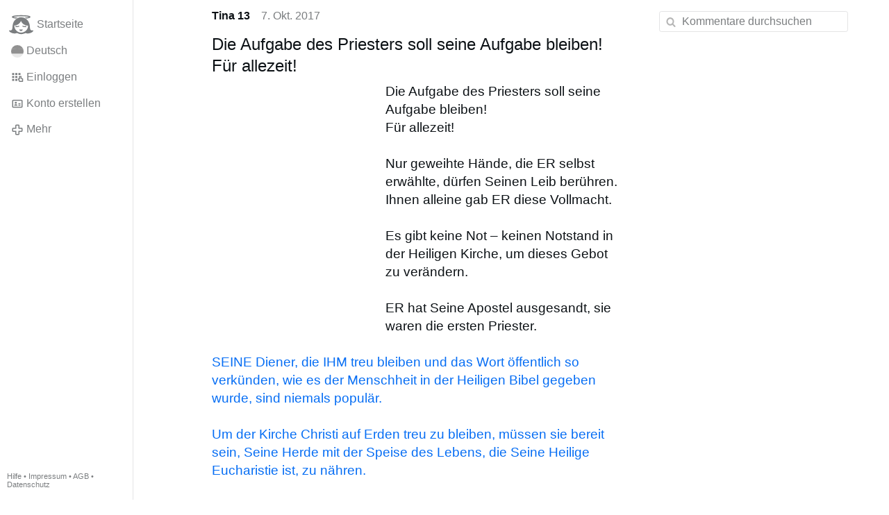

--- FILE ---
content_type: text/html; charset=utf-8
request_url: https://www.gloria.tv/post/1FzGyxMbWyEXETCTwY8YuCZNQ
body_size: 6392
content:
<!DOCTYPE html><html lang="de"><head><meta charset="utf-8"><meta name="viewport" content="width=device-width,initial-scale=1,minimum-scale=0.5,maximum-scale=2"><meta name="language" content="de"><title>Die Aufgabe des Priesters soll seine Aufgabe bleiben! Für allezeit! – Gloria.tv</title><link rel="stylesheet" href="/style/VwxYVANw84D92PDpeAQMLm2WV"><script src="/script/zhHUwDK4W1us4R1vprptsMeZ8" async></script><script type="application/json">{"language":"8QDSMu97uCBR21em6jvgVCAqB","i18n":{"datetime":{"plural":"['one','other'][(n!=1)?1:0]","year-1":"letztes Jahr","year-0":"dieses Jahr","year+1":"nächstes Jahr","year-one":"vor {#} Jahr","year-other":"vor {#} Jahren","year+one":"in {#} Jahr","year+other":"in {#} Jahren","month-1":"letzten Monat","month-0":"diesen Monat","month+1":"nächsten Monat","month-one":"vor {#} Monat","month-other":"vor {#} Monaten","month+one":"in {#} Monat","month+other":"in {#} Monaten","week-1":"letzte Woche","week-0":"diese Woche","week+1":"nächste Woche","week-one":"vor {#} Woche","week-other":"vor {#} Wochen","week+one":"in {#} Woche","week+other":"in {#} Wochen","day-2":"vorgestern","day-1":"gestern","day-0":"heute","day+1":"morgen","day+2":"übermorgen","day-one":"vor {#} Tag","day-other":"vor {#} Tagen","day+one":"in {#} Tag","day+other":"in {#} Tagen","hour-0":"in dieser Stunde","hour-one":"vor {#} Stunde","hour-other":"vor {#} Stunden","hour+one":"in {#} Stunde","hour+other":"in {#} Stunden","minute-0":"in dieser Minute","minute-one":"vor {#} Minute","minute-other":"vor {#} Minuten","minute+one":"in {#} Minute","minute+other":"in {#} Minuten","second-0":"jetzt","second-one":"vor {#} Sekunde","second-other":"vor {#} Sekunden","second+one":"in {#} Sekunde","second+other":"in {#} Sekunden","sunday-1":"letzten Sonntag","sunday+1":"nächsten Sonntag","monday-1":"letzten Montag","monday+1":"nächsten Montag","tuesday-1":"letzten Dienstag","tuesday+1":"nächsten Dienstag","wednesday-1":"letzten Mittwoch","wednesday+1":"nächsten Mittwoch","thursday-1":"letzten Donnerstag","thursday+1":"nächsten Donnerstag","friday-1":"letzten Freitag","friday+1":"nächsten Freitag","saturday-1":"letzten Samstag","saturday+1":"nächsten Samstag"},"wysiwyg":{"image":"Bild einfügen","attach":"Dateien anhängen","smileys":"Smilies","link":"Link einfügen","bold":"Fett","italic":"Kursiv","underline":"Unterstrichen","striketrough":"Durchgestrichen","textcolor":"Textfarbe","backcolor":"Hintergrundfarbe","clear":"Formatierungen entfernen"}},"user":null,"synchronizer":"6kmhzr43yPN6OUQy2EK3DsndXVzPyvP4Xyn2WB8XVqHZhM6zcuQQyzOKPfTZLUzC1cKChTl0MNyb5P7Y5qBGj6MGtHGdpgMoWCmZpfzm","session":"9kJ8II5dY3qnPpM1iLyh9W1r5XNWPZq3HEWGy18kLCqMTe4JAcMh8UuWfAzmaXuLNiuKzfqcSMfA7DJGTOnqHaLn0I9CySIzg6qo5vRkHKF8","websocket":{"url":"wss://ws0001.gloria.tv/"}}</script><link rel="canonical" href="/post/1FzGyxMbWyEXETCTwY8YuCZNQ"><link rel="prev" href="/post/78RxANtvVthu1eq4RpGAWn79k"><link rel="next" href="/post/7wc426J4qL3T2JuZeh4m7SuSe"><link rel="icon" sizes="any" href="/assets/favicon.svg" type="image/svg+xml"><link rel="icon" sizes="any" href="/assets/favicon.ico"><link rel="apple-touch-icon" sizes="180x180" href="/assets/apple-touch-icon.png"><link rel="manifest" href="/assets/manifest.webmanifest"><meta name="referrer" content="origin-when-cross-origin"><meta name="robots" content="noindex"><meta name="google" content="notranslate"><meta property="og:url" content="https://www.gloria.tv/post/1FzGyxMbWyEXETCTwY8YuCZNQ"><meta property="og:type" content="article"><meta property="og:article:published_time" content="63674605053789169"><meta property="og:title" content="Die Aufgabe des Priesters soll seine Aufgabe bleiben! Für allezeit!"><meta property="og:image" content="https://seedus2043.gloriatv.net/storage1/zs2mr0fprl5ygi345qtotcv5umq8evns1motji7?secure=LO8r-e34V9G6b9LYX1iBIQ&amp;expires=1768959005&amp;scale=4096"></head><body><div class="frame"><nav><ul class="menu"><li><a href="/" data-load="{}"><svg viewBox="0 0 24 24" class="icon home"><use xlink:href="/icon/mascot#icon"></use></svg><svg viewBox="0 0 24 24" class="icon home"><use xlink:href="/icon/mascotinverse#icon"></use></svg>Startseite</a></li><li><a href="/languages/" data-dialog="{&quot;languages&quot;:&quot;&quot;}"><span class="figure icon"><svg xmlns="http://www.w3.org/2000/svg" style="border-radius:50%" viewBox="0 0 512 512"><path fill="#ffda44" d="M0 345l256.7-25.5L512 345v167H0z"/><path fill="#d80027" d="M0 167l255-23 257 23v178H0z"/><path fill="#333" d="M0 0h512v167H0z"/></svg></span>Deutsch</a></li><li><label for="login"><svg viewBox="0 0 24 24" class="icon"><use xlink:href="/icon/credentials#icon"></use></svg>Einloggen</label></li><li><a href="/signup/" data-load="{&quot;signup&quot;:&quot;&quot;}"><svg viewBox="0 0 24 24" class="icon"><use xlink:href="/icon/profile#icon"></use></svg>Konto erstellen</a></li><li class="dropdown"><button class="link" type="button"><svg viewBox="0 0 24 24" class="icon"><use xlink:href="/icon/more#icon"></use></svg>Mehr</button><ul class="menu"><li><a href="/videos/" data-load="{&quot;videos&quot;:&quot;&quot;}"><svg viewBox="0 0 24 24" class="icon"><use xlink:href="/icon/video#icon"></use></svg>Videos</a></li><li><a href="/news/" data-load="{&quot;news&quot;:&quot;&quot;}"><svg viewBox="0 0 24 24" class="icon"><use xlink:href="/icon/story#icon"></use></svg>Artikel</a></li><li><a href="/photos/" data-load="{&quot;photos&quot;:&quot;&quot;}"><svg viewBox="0 0 24 24" class="icon"><use xlink:href="/icon/photo#icon"></use></svg>Bilder</a></li><li><a href="/albums/" data-load="{&quot;albums&quot;:&quot;&quot;}"><svg viewBox="0 0 24 24" class="icon"><use xlink:href="/icon/album#icon"></use></svg>Alben</a></li><li class="mobile"><a href="/docs/" target="_blank"><svg viewBox="0 0 24 24" class="icon"><use xlink:href="/icon/menu#icon"></use></svg>Hilfe</a></li><li class="mobile"><a href="/docs/disclosure" target="_blank"><svg viewBox="0 0 24 24" class="icon"><use xlink:href="/icon/menu#icon"></use></svg>Impressum</a></li><li class="mobile"><a href="/docs/termsconditions" target="_blank"><svg viewBox="0 0 24 24" class="icon"><use xlink:href="/icon/menu#icon"></use></svg>AGB</a></li><li class="mobile"><a href="/docs/privacypolicy" target="_blank"><svg viewBox="0 0 24 24" class="icon"><use xlink:href="/icon/menu#icon"></use></svg>Datenschutz</a></li></ul></li><li class="aside"><label for="aside"><svg viewBox="0 0 24 24" class="icon"><use xlink:href="/icon/menu#icon"></use></svg>Menü</label></li><li class="address"><address><a href="/docs/" target="_blank">Hilfe</a> • <a href="/docs/disclosure" target="_blank">Impressum</a> • <a href="/docs/termsconditions" target="_blank">AGB</a> • <a href="/docs/privacypolicy" target="_blank">Datenschutz</a></address></li></ul></nav><div class="content"><main><section class="card" data-notify="{&quot;url&quot;:&quot;ws://nf0003/&quot;,&quot;kind&quot;:&quot;post&quot;,&quot;id&quot;:&quot;1FzGyxMbWyEXETCTwY8YuCZNQ&quot;}"><div class="cols"><div class="col-user"><div class="avatar"><figure><div style="padding-top:100.000%"></div><img src="https://seedus2043.gloriatv.net/storage1/50hkd7zi44i7prprd5vvuldynazu132u8nxbcbv?secure=K9ZHPM5Hfd629TEGDf7yqQ&amp;expires=1768968893" width="411" height="581" alt="" loading="lazy" crossorigin="anonymous" style="margin-bottom:-41.363%;background-color:#b9b4a7" data-scale="{&quot;mediatype&quot;:&quot;image/avif&quot;,&quot;frames&quot;:null,&quot;focus&quot;:{&quot;left&quot;:220,&quot;top&quot;:181}}"><a href="/user/3utNuSKdAmWEDAMoYWs3iwY12" data-load="{&quot;user&quot;:&quot;3utNuSKdAmWEDAMoYWs3iwY12&quot;}"></a></figure></div></div><div class="col-spare"><div class="cols"><a href="/user/3utNuSKdAmWEDAMoYWs3iwY12" class="muted" data-load="{&quot;user&quot;:&quot;3utNuSKdAmWEDAMoYWs3iwY12&quot;}"><cite>Tina 13</cite></a><time datetime="2017-10-07T14:17:33.789Z" title="Samstag, 7. Oktober 2017 10:17:33 EDT">7. Okt. 2017</time></div><article class="tile"><h2>Die Aufgabe des Priesters soll seine Aufgabe bleiben! Für allezeit!</h2><figure class="left" style="width:40%"><div style="padding-top:144.906%"></div><img src="https://seedus2043.gloriatv.net/storage1/s9s661h6i2s1hfpvrxiox9au22nu5huh1ql88qn?secure=3n663i-9Mu6l2jyHfbETrw&amp;expires=1769039444" width="530" height="768" alt="" crossorigin="anonymous" style="background-color:#e2a041" data-scale="{&quot;mediatype&quot;:&quot;image/avif&quot;,&quot;frames&quot;:null,&quot;focus&quot;:{&quot;left&quot;:340,&quot;top&quot;:343}}"><div class="topright"><svg viewBox="0 0 24 24" class="icon"><use xlink:href="/icon/zoom#icon"></use></svg></div><button type="button" data-gallery="{&quot;kind&quot;:&quot;package&quot;,&quot;id&quot;:&quot;nRbfNRxhy9HK1D9qCLTC4uNHV&quot;,&quot;media&quot;:[{&quot;type&quot;:&quot;photo&quot;,&quot;url&quot;:&quot;https://seedus2043.gloriatv.net/storage1/s9s661h6i2s1hfpvrxiox9au22nu5huh1ql88qn?secure=3n663i-9Mu6l2jyHfbETrw&amp;expires=1769039444&quot;,&quot;mediatype&quot;:&quot;image/avif&quot;,&quot;width&quot;:530,&quot;height&quot;:768}]}"></button></figure>Die Aufgabe des Priesters soll seine Aufgabe bleiben!<br>Für allezeit!<br><br>Nur geweihte Hände, die ER selbst erwählte, dürfen Seinen Leib berühren.<br>Ihnen alleine gab ER diese Vollmacht.<br><br>Es gibt keine Not – keinen Notstand in der Heiligen Kirche, um dieses Gebot zu verändern.<br><br>ER hat Seine Apostel ausgesandt, sie waren die ersten Priester.<br><br><a href="/post/wXo9Dh8cfZPd1oQPEkhEiiDpk" data-post="{&quot;post&quot;:&quot;wXo9Dh8cfZPd1oQPEkhEiiDpk&quot;}">SEINE Diener, die IHM treu bleiben und das Wort öffentlich so verkünden, wie es der Menschheit in der Heiligen Bibel gegeben wurde, sind niemals populär.</a><br><br><a href="/post/81Q1cv3RT31PCu6fPr34ytUFm" data-post="{&quot;post&quot;:&quot;81Q1cv3RT31PCu6fPr34ytUFm&quot;}">Um der Kirche Christi auf Erden treu zu bleiben, müssen sie bereit sein, Seine Herde mit der Speise des Lebens, die Seine Heilige Eucharistie ist, zu nähren.</a><br><br><a href="/post/YczNavtXmLCD4DnNmQRBnA2g3" data-post="{&quot;post&quot;:&quot;YczNavtXmLCD4DnNmQRBnA2g3&quot;}">Viele Bischöfe und Priester sind bereit, den TEMPEL des HERRN zu missbrauchen; ja, zu verkaufen! Das HEILIGTUM GOTTES ist allein das Eigentum des HERRN. Keiner hat das Recht, es zu verkaufen!</a></article><div class="tile cols"><label for="login" class="muted"><span class="icon" data-likes="{&quot;post&quot;:&quot;1FzGyxMbWyEXETCTwY8YuCZNQ&quot;,&quot;likes&quot;:&quot;upvote&quot;}"><svg viewBox="0 0 24 24"><image xlink:href="/icon/upvote" width="24" height="24"></image></svg></span>6</label><label for="login" class="muted"><svg viewBox="0 0 24 24" class="icon"><use xlink:href="/icon/share#icon"></use></svg>Teilen</label><a href="/post/1FzGyxMbWyEXETCTwY8YuCZNQ/replies" class="muted" data-post="{&quot;post&quot;:&quot;1FzGyxMbWyEXETCTwY8YuCZNQ&quot;,&quot;replies&quot;:&quot;&quot;}" title="Kommentare"><svg viewBox="0 0 24 24" class="icon"><use xlink:href="/icon/posting#icon"></use></svg>5</a><a href="/post/1FzGyxMbWyEXETCTwY8YuCZNQ/request/views" class="muted" data-dialog="{&quot;post&quot;:&quot;1FzGyxMbWyEXETCTwY8YuCZNQ&quot;,&quot;request&quot;:&quot;views&quot;}" title="Aufrufe"><svg viewBox="0 0 24 24" class="icon"><use xlink:href="/icon/click#icon"></use></svg>276</a><button class="muted" type="button" data-translate="https://seedus0275.gloriatv.net/?post=1FzGyxMbWyEXETCTwY8YuCZNQ&amp;source=de&amp;target=de,en"><svg viewBox="0 0 24 24" class="icon"><use xlink:href="/icon/translate#icon"></use></svg>Übersetzen</button><button class="muted" type="button" data-summarize="https://seedus0275.gloriatv.net/?post=1FzGyxMbWyEXETCTwY8YuCZNQ&amp;source=de&amp;target=de,en"><svg viewBox="0 0 24 24" class="icon"><use xlink:href="/icon/summarize#icon"></use></svg>KI</button><div class="dropdown"><button class="muted" type="button"><svg viewBox="0 0 24 24" class="icon"><use xlink:href="/icon/more#icon"></use></svg>Mehr</button><ul class="menu"><li><a href="/post/1FzGyxMbWyEXETCTwY8YuCZNQ/request/complaint" data-dialog="{&quot;post&quot;:&quot;1FzGyxMbWyEXETCTwY8YuCZNQ&quot;,&quot;request&quot;:&quot;complaint&quot;}"><svg viewBox="0 0 24 24" class="icon"><use xlink:href="/icon/complaint#icon"></use></svg>Melden</a></li><li><button disabled><svg viewBox="0 0 24 24" class="icon"><use xlink:href="/icon/modify#icon"></use></svg>Beitrag ändern</button></li><li><button disabled><svg viewBox="0 0 24 24" class="icon"><use xlink:href="/icon/trash#icon"></use></svg>Beitrag entfernen</button></li></ul></div></div></div></div><label for="login" class="wysiwyg tile" data-patch="{&quot;pagination&quot;:&quot;[base64]&quot;}"><span class="contenteditable" data-placeholder="Kommentieren"></span></label></section><section class="tile"><div class="cols"><span class="avatar"><span class="figure"><img src="https://seedus2043.gloriatv.net/storage1/50hkd7zi44i7prprd5vvuldynazu132u8nxbcbv?secure=K9ZHPM5Hfd629TEGDf7yqQ&amp;expires=1768968893" width="411" height="581" alt="" loading="lazy" crossorigin="anonymous" style="margin-bottom:-41.363%;background-color:#b9b4a7" data-scale="{&quot;mediatype&quot;:&quot;image/avif&quot;,&quot;frames&quot;:null,&quot;focus&quot;:{&quot;left&quot;:220,&quot;top&quot;:181}}"></span></span><a href="/post/2ZBy1HKgkiuP43LkXUVjkoKfv/replies" data-post="{&quot;post&quot;:&quot;2ZBy1HKgkiuP43LkXUVjkoKfv&quot;,&quot;replies&quot;:&quot;&quot;}"><cite>Tina 13</cite> verlinkt diesen Beitrag</a><time datetime="2022-06-04T06:14:18.489Z" title="Samstag, 4. Juni 2022 02:14:18 EDT">4. Juni 2022</time></div></section><section class="tile" data-notify="{&quot;url&quot;:&quot;ws://nf0003/&quot;,&quot;kind&quot;:&quot;posting&quot;,&quot;id&quot;:&quot;tLDwUcRjJ1LR1fkzZXEYbLvob&quot;}"><div class="cols"><div class="col-user"><div class="avatar"><figure><div style="padding-top:100.000%"></div><img src="https://seedus2043.gloriatv.net/storage1/50hkd7zi44i7prprd5vvuldynazu132u8nxbcbv?secure=K9ZHPM5Hfd629TEGDf7yqQ&amp;expires=1768968893" width="411" height="581" alt="" loading="lazy" crossorigin="anonymous" style="margin-bottom:-41.363%;background-color:#b9b4a7" data-scale="{&quot;mediatype&quot;:&quot;image/avif&quot;,&quot;frames&quot;:null,&quot;focus&quot;:{&quot;left&quot;:220,&quot;top&quot;:181}}"><a href="/user/3utNuSKdAmWEDAMoYWs3iwY12" data-load="{&quot;user&quot;:&quot;3utNuSKdAmWEDAMoYWs3iwY12&quot;}"></a></figure></div></div><div class="col-spare"><div class="cols"><a href="/user/3utNuSKdAmWEDAMoYWs3iwY12" class="muted" data-load="{&quot;user&quot;:&quot;3utNuSKdAmWEDAMoYWs3iwY12&quot;}"><cite>Tina 13</cite></a><time datetime="2017-10-08T14:16:51.889Z" title="Sonntag, 8. Oktober 2017 10:16:51 EDT">8. Okt. 2017</time></div><p class="tight"><a href="/post/81Q1cv3RT31PCu6fPr34ytUFm" data-post="{&quot;post&quot;:&quot;81Q1cv3RT31PCu6fPr34ytUFm&quot;}">Um der Kirche Christi auf Erden treu zu bleiben, müssen sie bereit sein, Seine Herde mit der Speise des Lebens, die Seine Heilige Eucharistie ist, zu nähren.</a></p><div class="cols tight"><label for="login" class="muted"><span class="icon" data-likes="{&quot;posting&quot;:&quot;tLDwUcRjJ1LR1fkzZXEYbLvob&quot;,&quot;likes&quot;:&quot;upvote&quot;}"><svg viewBox="0 0 24 24"><image xlink:href="/icon/upvote" width="24" height="24"></image></svg></span>1</label><button class="muted" type="button" data-translate="https://seedus3932.gloriatv.net/?posting=tLDwUcRjJ1LR1fkzZXEYbLvob&amp;source=de&amp;target=de,en"><svg viewBox="0 0 24 24" class="icon"><use xlink:href="/icon/translate#icon"></use></svg>Übersetzen</button><div class="dropdown"><button class="muted" type="button"><svg viewBox="0 0 24 24" class="icon"><use xlink:href="/icon/more#icon"></use></svg>Mehr</button><ul class="menu"><li><a href="/posting/tLDwUcRjJ1LR1fkzZXEYbLvob/request/complaint" data-dialog="{&quot;posting&quot;:&quot;tLDwUcRjJ1LR1fkzZXEYbLvob&quot;,&quot;request&quot;:&quot;complaint&quot;}"><svg viewBox="0 0 24 24" class="icon"><use xlink:href="/icon/complaint#icon"></use></svg>Melden</a></li><li><button disabled><svg viewBox="0 0 24 24" class="icon"><use xlink:href="/icon/modify#icon"></use></svg>Kommentar ändern</button></li><li><button disabled><svg viewBox="0 0 24 24" class="icon"><use xlink:href="/icon/trash#icon"></use></svg>Kommentar entfernen</button></li></ul></div></div><label for="login" class="wysiwyg tile" data-patch="{&quot;pagination&quot;:&quot;9NLhNTt55zwf77Q8596K77bqWlhDw6VBkYH1Jkyb7SkBRrI385hdte76Q4kr6YGanky9ssnmzpq0HNcOQ8qJaPvzvSfYbRO1tJcTY7C9TUb6oaYm83B2gMz0JM7HQmqxB8u7CcdtFeDq&quot;}"><span class="contenteditable" data-placeholder="Kommentieren"></span></label></div></div></section><section class="tile" data-notify="{&quot;url&quot;:&quot;ws://nf0001/&quot;,&quot;kind&quot;:&quot;posting&quot;,&quot;id&quot;:&quot;Bwg6qkPDjN636iEnzS6Kr9pU4&quot;}"><div class="cols"><div class="col-user"><div class="avatar"><figure><div style="padding-top:100.000%"></div><img src="https://seedus2043.gloriatv.net/storage1/50hkd7zi44i7prprd5vvuldynazu132u8nxbcbv?secure=K9ZHPM5Hfd629TEGDf7yqQ&amp;expires=1768968893" width="411" height="581" alt="" loading="lazy" crossorigin="anonymous" style="margin-bottom:-41.363%;background-color:#b9b4a7" data-scale="{&quot;mediatype&quot;:&quot;image/avif&quot;,&quot;frames&quot;:null,&quot;focus&quot;:{&quot;left&quot;:220,&quot;top&quot;:181}}"><a href="/user/3utNuSKdAmWEDAMoYWs3iwY12" data-load="{&quot;user&quot;:&quot;3utNuSKdAmWEDAMoYWs3iwY12&quot;}"></a></figure></div></div><div class="col-spare"><div class="cols"><a href="/user/3utNuSKdAmWEDAMoYWs3iwY12" class="muted" data-load="{&quot;user&quot;:&quot;3utNuSKdAmWEDAMoYWs3iwY12&quot;}"><cite>Tina 13</cite></a><time datetime="2017-10-08T14:15:58.4Z" title="Sonntag, 8. Oktober 2017 10:15:58 EDT">8. Okt. 2017</time></div><p class="tight"><a href="/post/wXo9Dh8cfZPd1oQPEkhEiiDpk" data-post="{&quot;post&quot;:&quot;wXo9Dh8cfZPd1oQPEkhEiiDpk&quot;}">SEINE Diener, die IHM treu bleiben und das Wort öffentlich so verkünden, wie es der Menschheit in der Heiligen Bibel gegeben wurde, sind niemals populär.</a></p><div class="cols tight"><label for="login" class="muted"><span class="icon" data-likes="{&quot;posting&quot;:&quot;Bwg6qkPDjN636iEnzS6Kr9pU4&quot;,&quot;likes&quot;:&quot;upvote&quot;}"><svg viewBox="0 0 24 24"><image xlink:href="/icon/upvote" width="24" height="24"></image></svg></span>1</label><button class="muted" type="button" data-translate="https://seedus3932.gloriatv.net/?posting=Bwg6qkPDjN636iEnzS6Kr9pU4&amp;source=de&amp;target=de,en"><svg viewBox="0 0 24 24" class="icon"><use xlink:href="/icon/translate#icon"></use></svg>Übersetzen</button><div class="dropdown"><button class="muted" type="button"><svg viewBox="0 0 24 24" class="icon"><use xlink:href="/icon/more#icon"></use></svg>Mehr</button><ul class="menu"><li><a href="/posting/Bwg6qkPDjN636iEnzS6Kr9pU4/request/complaint" data-dialog="{&quot;posting&quot;:&quot;Bwg6qkPDjN636iEnzS6Kr9pU4&quot;,&quot;request&quot;:&quot;complaint&quot;}"><svg viewBox="0 0 24 24" class="icon"><use xlink:href="/icon/complaint#icon"></use></svg>Melden</a></li><li><button disabled><svg viewBox="0 0 24 24" class="icon"><use xlink:href="/icon/modify#icon"></use></svg>Kommentar ändern</button></li><li><button disabled><svg viewBox="0 0 24 24" class="icon"><use xlink:href="/icon/trash#icon"></use></svg>Kommentar entfernen</button></li></ul></div></div><label for="login" class="wysiwyg tile" data-patch="{&quot;pagination&quot;:&quot;A5CjQuSBnUetX1gf8QyRg5BhcTXRhXg3QwBN8geE7ZG2rhXqkUYX5EyqspvVzvfwyNWRgEJ4JyHwk0EmPQ9BA3M14jyFJWq8sIL0xKulzvMXh7fyhMY85CSy91ybpLrOg1K6WkdOkEZkG&quot;}"><span class="contenteditable" data-placeholder="Kommentieren"></span></label></div></div></section><section class="tile" data-notify="{&quot;url&quot;:&quot;ws://nf0001/&quot;,&quot;kind&quot;:&quot;posting&quot;,&quot;id&quot;:&quot;hFjmdeBvd1fU1B1PSBzSQoCLs&quot;}"><div class="cols"><div class="col-user"><div class="avatar"><figure><div style="padding-top:100.000%"></div><img src="https://seedus4268.gloriatv.net/storage1/omdpi34dfaig9ta7gag9pb9t471fh67fmin77ss?secure=BJ6zIXdkEAo7bTiTPwpTEg&amp;expires=1768954298" width="292" height="499" alt="" loading="lazy" crossorigin="anonymous" style="margin-top:-23.630%;margin-bottom:-47.260%;background-color:#deb78f" data-scale="{&quot;mediatype&quot;:&quot;image/avif&quot;,&quot;frames&quot;:null,&quot;focus&quot;:{&quot;left&quot;:166,&quot;top&quot;:215}}"><a href="/user/zJtFYMGAXbuV4XtEdEmypg6NJ" data-load="{&quot;user&quot;:&quot;zJtFYMGAXbuV4XtEdEmypg6NJ&quot;}"></a></figure></div></div><div class="col-spare"><div class="cols"><a href="/user/zJtFYMGAXbuV4XtEdEmypg6NJ" class="muted" data-load="{&quot;user&quot;:&quot;zJtFYMGAXbuV4XtEdEmypg6NJ&quot;}"><cite>Rita 3</cite></a><time datetime="2017-10-08T07:05:47.339Z" title="Sonntag, 8. Oktober 2017 03:05:47 EDT">8. Okt. 2017</time></div><p class="tight">Ja, so sei es. Ich gehe doch auch nicht in die Bäckerei und mache mich am Teig zu schaffen.<br>Jeder stehe an seinem Platz und erfülle seine Aufgabe.</p><div class="cols tight"><label for="login" class="muted"><span class="icon" data-likes="{&quot;posting&quot;:&quot;hFjmdeBvd1fU1B1PSBzSQoCLs&quot;,&quot;likes&quot;:&quot;upvote&quot;}"><svg viewBox="0 0 24 24"><image xlink:href="/icon/upvote" width="24" height="24"></image></svg></span>2</label><button class="muted" type="button" data-translate="https://seedus0275.gloriatv.net/?posting=hFjmdeBvd1fU1B1PSBzSQoCLs&amp;source=de&amp;target=de,en"><svg viewBox="0 0 24 24" class="icon"><use xlink:href="/icon/translate#icon"></use></svg>Übersetzen</button><div class="dropdown"><button class="muted" type="button"><svg viewBox="0 0 24 24" class="icon"><use xlink:href="/icon/more#icon"></use></svg>Mehr</button><ul class="menu"><li><a href="/posting/hFjmdeBvd1fU1B1PSBzSQoCLs/request/complaint" data-dialog="{&quot;posting&quot;:&quot;hFjmdeBvd1fU1B1PSBzSQoCLs&quot;,&quot;request&quot;:&quot;complaint&quot;}"><svg viewBox="0 0 24 24" class="icon"><use xlink:href="/icon/complaint#icon"></use></svg>Melden</a></li><li><button disabled><svg viewBox="0 0 24 24" class="icon"><use xlink:href="/icon/modify#icon"></use></svg>Kommentar ändern</button></li><li><button disabled><svg viewBox="0 0 24 24" class="icon"><use xlink:href="/icon/trash#icon"></use></svg>Kommentar entfernen</button></li></ul></div></div><label for="login" class="wysiwyg tile" data-patch="{&quot;pagination&quot;:&quot;DlNhP1WQbCEkSLkEDtpREn9md9b3v6xOZ5txjAPGB6h6EABHdYm10JnASgTIM4Ob6hgnUnBptxyc57ChawZCFsJk8NTBVcG3qzq1g6XyGg3OY8xSTjQ9OO6L1Zqsy5TSgBIE4nmlSnOm&quot;}"><span class="contenteditable" data-placeholder="Kommentieren"></span></label></div></div></section><section class="tile" data-notify="{&quot;url&quot;:&quot;ws://nf0002/&quot;,&quot;kind&quot;:&quot;posting&quot;,&quot;id&quot;:&quot;gbzgb8gTskYp1XebcFQPF1Q7k&quot;}"><div class="cols"><div class="col-user"><div class="avatar"><figure><div style="padding-top:100.000%"></div><img src="https://seedus2043.gloriatv.net/storage1/50hkd7zi44i7prprd5vvuldynazu132u8nxbcbv?secure=K9ZHPM5Hfd629TEGDf7yqQ&amp;expires=1768968893" width="411" height="581" alt="" loading="lazy" crossorigin="anonymous" style="margin-bottom:-41.363%;background-color:#b9b4a7" data-scale="{&quot;mediatype&quot;:&quot;image/avif&quot;,&quot;frames&quot;:null,&quot;focus&quot;:{&quot;left&quot;:220,&quot;top&quot;:181}}"><a href="/user/3utNuSKdAmWEDAMoYWs3iwY12" data-load="{&quot;user&quot;:&quot;3utNuSKdAmWEDAMoYWs3iwY12&quot;}"></a></figure></div></div><div class="col-spare"><div class="cols"><a href="/user/3utNuSKdAmWEDAMoYWs3iwY12" class="muted" data-load="{&quot;user&quot;:&quot;3utNuSKdAmWEDAMoYWs3iwY12&quot;}"><cite>Tina 13</cite></a><time datetime="2017-10-07T20:34:32.499Z" title="Samstag, 7. Oktober 2017 16:34:32 EDT">7. Okt. 2017</time></div><p class="tight"><svg viewBox="0 0 64 64" class="emoji"><image xlink:href="/emoji/f09f9887" width="64" height="64"></image></svg></p><div class="cols tight"><label for="login" class="muted"><span class="icon" data-likes="{&quot;posting&quot;:&quot;gbzgb8gTskYp1XebcFQPF1Q7k&quot;,&quot;likes&quot;:&quot;upvote&quot;}"><svg viewBox="0 0 24 24"><image xlink:href="/icon/upvote" width="24" height="24"></image></svg></span>2</label><button class="muted" type="button" data-translate="https://seedus3932.gloriatv.net/?posting=gbzgb8gTskYp1XebcFQPF1Q7k&amp;source=de&amp;target=de,en"><svg viewBox="0 0 24 24" class="icon"><use xlink:href="/icon/translate#icon"></use></svg>Übersetzen</button><div class="dropdown"><button class="muted" type="button"><svg viewBox="0 0 24 24" class="icon"><use xlink:href="/icon/more#icon"></use></svg>Mehr</button><ul class="menu"><li><a href="/posting/gbzgb8gTskYp1XebcFQPF1Q7k/request/complaint" data-dialog="{&quot;posting&quot;:&quot;gbzgb8gTskYp1XebcFQPF1Q7k&quot;,&quot;request&quot;:&quot;complaint&quot;}"><svg viewBox="0 0 24 24" class="icon"><use xlink:href="/icon/complaint#icon"></use></svg>Melden</a></li><li><button disabled><svg viewBox="0 0 24 24" class="icon"><use xlink:href="/icon/modify#icon"></use></svg>Kommentar ändern</button></li><li><button disabled><svg viewBox="0 0 24 24" class="icon"><use xlink:href="/icon/trash#icon"></use></svg>Kommentar entfernen</button></li></ul></div></div><label for="login" class="wysiwyg tile" data-patch="{&quot;pagination&quot;:&quot;m7fHEaTXDH0YQvw8F627yTVJTDTzne4U5iwaIKYYuDLWrcMYWyKyAsarSJMTk4sJyb5y0hazbMEhJFhrl8t8bu1aGJWR7rzrmWzGdiggXLt4UgqO8UQj6Ay7J9z6UHntyINc9G8QlwaG0&quot;}"><span class="contenteditable" data-placeholder="Kommentieren"></span></label></div></div></section><section class="tile" data-notify="{&quot;url&quot;:&quot;ws://nf0002/&quot;,&quot;kind&quot;:&quot;posting&quot;,&quot;id&quot;:&quot;A6aZPfJBLmjr2xrygy1mKnXKf&quot;}"><div class="cols"><div class="col-user"><div class="avatar"><figure><div style="padding-top:100.000%"></div><img src="https://seedus2043.gloriatv.net/storage1/50hkd7zi44i7prprd5vvuldynazu132u8nxbcbv?secure=K9ZHPM5Hfd629TEGDf7yqQ&amp;expires=1768968893" width="411" height="581" alt="" loading="lazy" crossorigin="anonymous" style="margin-bottom:-41.363%;background-color:#b9b4a7" data-scale="{&quot;mediatype&quot;:&quot;image/avif&quot;,&quot;frames&quot;:null,&quot;focus&quot;:{&quot;left&quot;:220,&quot;top&quot;:181}}"><a href="/user/3utNuSKdAmWEDAMoYWs3iwY12" data-load="{&quot;user&quot;:&quot;3utNuSKdAmWEDAMoYWs3iwY12&quot;}"></a></figure></div></div><div class="col-spare"><div class="cols"><a href="/user/3utNuSKdAmWEDAMoYWs3iwY12" class="muted" data-load="{&quot;user&quot;:&quot;3utNuSKdAmWEDAMoYWs3iwY12&quot;}"><cite>Tina 13</cite></a><time datetime="2017-10-07T17:04:37.282Z" title="Samstag, 7. Oktober 2017 13:04:37 EDT">7. Okt. 2017</time></div><p class="tight"><svg viewBox="0 0 64 64" class="emoji"><image xlink:href="/emoji/f09f9887" width="64" height="64"></image></svg></p><div class="cols tight"><label for="login" class="muted"><span class="icon" data-likes="{&quot;posting&quot;:&quot;A6aZPfJBLmjr2xrygy1mKnXKf&quot;,&quot;likes&quot;:&quot;upvote&quot;}"><svg viewBox="0 0 24 24"><image xlink:href="/icon/upvote" width="24" height="24"></image></svg></span>2</label><button class="muted" type="button" data-translate="https://seedus0275.gloriatv.net/?posting=A6aZPfJBLmjr2xrygy1mKnXKf&amp;source=de&amp;target=de,en"><svg viewBox="0 0 24 24" class="icon"><use xlink:href="/icon/translate#icon"></use></svg>Übersetzen</button><div class="dropdown"><button class="muted" type="button"><svg viewBox="0 0 24 24" class="icon"><use xlink:href="/icon/more#icon"></use></svg>Mehr</button><ul class="menu"><li><a href="/posting/A6aZPfJBLmjr2xrygy1mKnXKf/request/complaint" data-dialog="{&quot;posting&quot;:&quot;A6aZPfJBLmjr2xrygy1mKnXKf&quot;,&quot;request&quot;:&quot;complaint&quot;}"><svg viewBox="0 0 24 24" class="icon"><use xlink:href="/icon/complaint#icon"></use></svg>Melden</a></li><li><button disabled><svg viewBox="0 0 24 24" class="icon"><use xlink:href="/icon/modify#icon"></use></svg>Kommentar ändern</button></li><li><button disabled><svg viewBox="0 0 24 24" class="icon"><use xlink:href="/icon/trash#icon"></use></svg>Kommentar entfernen</button></li></ul></div></div><label for="login" class="wysiwyg tile" data-patch="{&quot;pagination&quot;:&quot;agtWOHaWZwIEtUKAhPX4q4ExzIlzVSVhS1q5RubUzau0zUiUOo7NaKulvvuC2y7zM9jqJswd9brvi6lBRxaTh6ckReW71lJK3Zk8oT2BNxTtKrXTrHwtQsekoHQPm5PogniBarvxzLxS&quot;}"><span class="contenteditable" data-placeholder="Kommentieren"></span></label></div></div></section></main><input id="aside" type="checkbox"><aside><label class="backdrop" for="aside"></label><div class="overlay"><input type="search" size="100" name="search" value="" placeholder="Kommentare durchsuchen" autocomplete="on" data-search="{&quot;post&quot;:&quot;1FzGyxMbWyEXETCTwY8YuCZNQ&quot;}"></div></aside></div></div><input id="login" type="checkbox"><div class="modal"><label class="backdrop" for="login"></label><div class="overlay dialog"><form class="card" method="post" action="/" accept-charset="UTF-8"><input type="hidden" name="synchronizer" value="5IRVuHr99fvScExtwSJsNJuD5vTet8X2PRgmt33CcfDgCWpzXXQlo7UKCzYgEexYeEjRwLeSDvJtkJTyj9aR7TbkYLUyv6qQlntnE0"><input type="hidden" name="signup" value=""><fieldset><legend>Einloggen</legend><input type="text" size="100" name="identity" value="" placeholder="Telefon, Email oder Name" autocomplete="username" required maxlength="100"><input type="password" size="100" name="password" value="" placeholder="Passwort" autocomplete="current-password" required maxlength="1000"><button type="submit">Senden</button></fieldset></form><div class="card cols"><a href="/signup/" class="button link" data-load="{&quot;signup&quot;:&quot;&quot;}">Konto erstellen</a><a href="/challenge/" class="button link" data-load="{&quot;challenge&quot;:&quot;&quot;}">Passwort vergessen?</a><label for="login" class="button">Abbrechen</label></div></div></div></body></html>